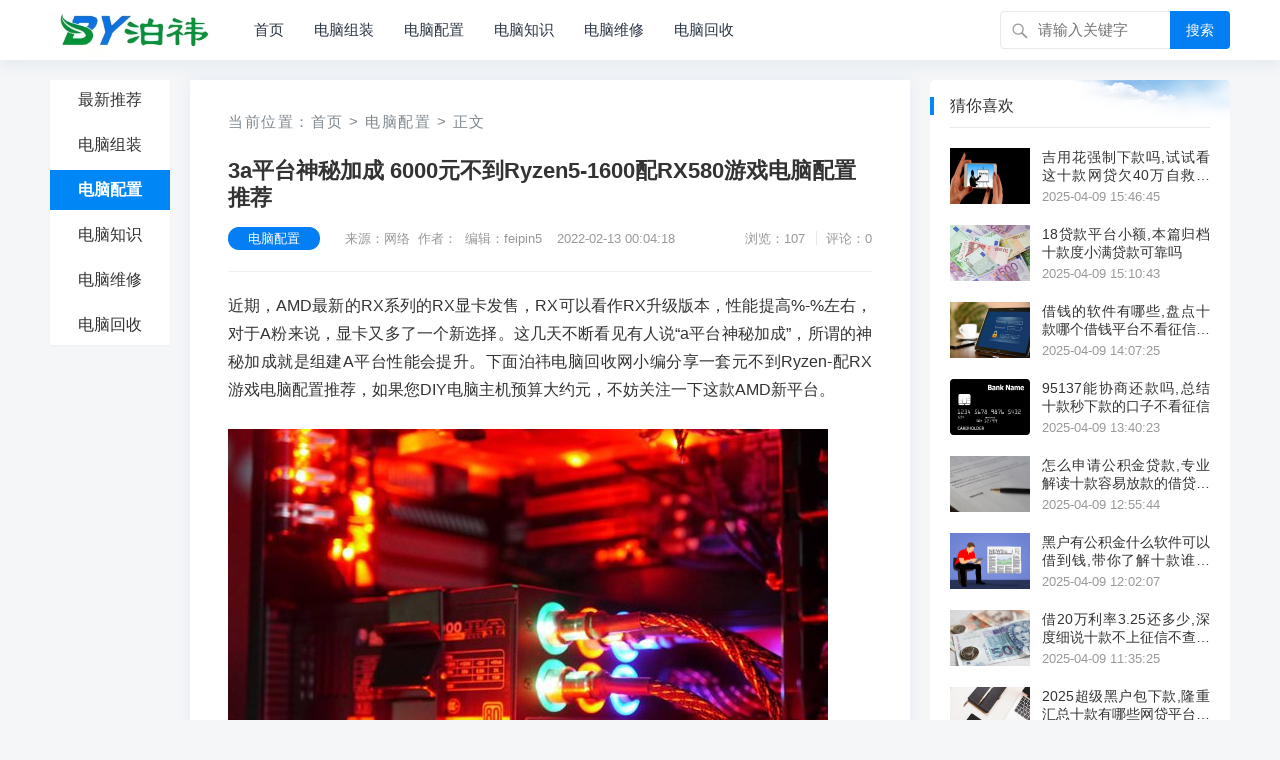

--- FILE ---
content_type: text/html; charset=utf-8
request_url: https://www.feipin5.cn/peizhi/63057.html
body_size: 8798
content:
                            <!DOCTYPE html>
<html lang="zh-CN">
<head>
<meta charset="UTF-8">
<title>3a平台神秘加成 6000元不到Ryzen5-1600配RX580游戏电脑配置推荐_泊祎电脑回收网</title>
<meta name="description" content="近期，AMD最新的RX系列的RX显卡发售，RX可以看作RX升级版本，性能提高%-%左右，对于A粉来说，显卡又多了一个新选择。这几天不断看见有人说“a平台神秘加成”，所谓的神秘加成就是组建A平台性能会提升。下面泊祎电脑回收网小编分享一套元不到Ryzen-配RX游戏电脑配置推荐，如果您DIY电脑主机预算大约元，不妨关注..."/>
<link rel="canonical" href="https://www.feipin5.cn/peizhi/63057.html"/>
<meta property="og:type" content="article"/>
<meta property="og:title" content="3a平台神秘加成 6000元不到Ryzen5-1600配RX580游戏电脑配置推荐_泊祎电脑回收网">
<meta property="og:description" content="近期，AMD最新的RX系列的RX显卡发售，RX可以看作RX升级版本，性能提高%-%左右，对于A粉来说，显卡又多了一个新选择。这几天不断看见有人说“a平台神秘加成”，所谓的神秘加成就是组建A平台性能会提升。下面泊祎电脑回收网小编分享一套元不到Ryzen-配RX游戏电脑配置推荐，如果您DIY电脑主机预算大约元，不妨关注...">
<meta property="og:url" content="https://www.feipin5.cn/peizhi/63057.html"/>
<meta property="og:image" content="https://www.feipin5.cn/zb_users/uploads/member/avatars/1-1F4211G51c27.jpg" />
<meta property="article:published_time" content="2022-02-13 00:04:18"/>
<meta property="og:site_name" content="泊祎电脑回收网">
<meta property="og:locale" content="zh_CN">
<meta name="viewport" content="width=device-width, initial-scale=1">
<meta name="applicable-device" content="pc,mobile">
<meta name="viewport" content="width=device-width, initial-scale=1.0, minimum-scale=1.0, maximum-scale=1.0, user-scalable=no" />
<meta name="applicable-device" content="pc,mobile" />
<meta http-equiv="X-UA-Compatible" content="IE=edge">
<meta name="HandheldFriendly" content="true">
<link rel="profile" href="http://gmpg.org/xfn/11">
<link rel='stylesheet'  href='https://www.feipin5.cn/zb_users/theme/kylin/style/cssallinone.php' type='text/css'/>
<link rel="sitemap" type="application/xml" title="Sitemap" href="/sitemap.xml">
<script type='text/javascript' src='https://www.feipin5.cn/zb_users/theme/kylin/script/jquery-all.php'></script>

</head><!--<body class="single post-63057" oncontextmenu=self.event.returnValue=false onselectstart="return false">-->
<body class="single post-63057">
<div id="page" class="site">
<!--页头导航栏公共区-->
<header id="masthead" class="site-header clear">
<div class="container">
<div class="site-branding">
<div id="logo">
<span class="helper"></span>
<a href="/" class="custom-logo-link" rel="home" itemprop="url">
        <img width="247" height="60" src="https://www.feipin5.cn/zb_users/upload/2025/01/202501071736233634875192.jpg" class="custom-logo" alt="泊祎电脑回收网" itemprop="logo" />
    </a>
</div><!--#logo-->
</div><!--.site-branding-->
<nav id="primary-nav" class="primary-navigation">
<div class="menu-top-container"><ul id="primary-menu" class="sf-menu">
<li><a href="https://www.feipin5.cn/" title="" >首页</a></li><li><a href="https://www.feipin5.cn/zuzhuang" title="电脑组装" >电脑组装</a></li><li><a href="https://www.feipin5.cn/peizhi" title="电脑配置" >电脑配置</a></li><li><a href="https://www.feipin5.cn/zhishi" title="电脑知识" >电脑知识</a></li><li><a href="https://www.feipin5.cn/weixiu" title="电脑维修" >电脑维修</a></li><li><a href="https://www.feipin5.cn/huishou" title="电脑回收" >电脑回收</a></li><li><a href="" title="" ></a></li><!--
<li>
<a href="/">更多</a>
<ul class="sub-menu">
<li><a href="https://www.feipin5.cn/finance.html">财经</a></li>
<li><a href="https://www.feipin5.cn/tech.html">科技</a></li>
<li><a href="https://www.feipin5.cn/life.html">生活</a></li>
<li><a href="https://www.feipin5.cn/tour.html">旅游</a></li>
<li><a href="https://www.feipin5.cn/game.html">游戏</a></li>
</ul>
</li>
-->
</ul></div>
</nav><!-- #primary-nav -->
<div id="slick-mobile-menu">
</div>
            <span class="search-icon">
            <span class="genericon genericon-search"> <span>搜索</span></span>
            <span class="genericon genericon-close"> <span>收起</span></span>
            </span>
            <div class="header-search">
                <form id="searchform" method="post" action="https://www.feipin5.cn/zb_system/cmd.php?act=search">
    <input type="search" name="q" class="search-input" placeholder="请输入关键字" autocomplete="off">
    <button type="submit" class="search-submit">搜索</button>
</form>         </div><!-- .header-search -->
                </div><!-- .container -->
</header><!-- #masthead -->

<div id="content" class="site-content container three-col-layout  clear"> 
    <div id="primary" class="content-area">
<!--左侧导航栏公共区-->
<div class="left-col sidebar-2">
<nav id="left-nav" class="left-navigation">
<div class="menu-index_left-container"><ul id="left-menu" class="left-menu">
<li><a href="/">最新推荐</a></li>
 
<li><a href="https://www.feipin5.cn/zuzhuang">电脑组装</a></li>
 
<li><a href="https://www.feipin5.cn/peizhi">电脑配置</a></li>
 
<li><a href="https://www.feipin5.cn/zhishi">电脑知识</a></li>
 
<li><a href="https://www.feipin5.cn/weixiu">电脑维修</a></li>
 
<li><a href="https://www.feipin5.cn/huishou">电脑回收</a></li>
</ul></div></nav><!-- #left-nav -->
</div><!-- .left-col -->    <div class="right-col">
                            <main id="main" class="site-main" >
   <article class="hentry" id="post-63057">
    <div class="gkt-breadcrumbs">当前位置：<a href="https://www.feipin5.cn/">首页</a> <small>></small> <a href="https://www.feipin5.cn/peizhi" target="_blank">电脑配置</a> <small>></small> 正文</div>
    <header class="entry-header">
        <div id="single-sticky">
            <h1 class="entry-title">3a平台神秘加成 6000元不到Ryzen5-1600配RX580游戏电脑配置推荐</h1>
                <div class="entry-meta">
                    <span class="entry-category"><a href="https://www.feipin5.cn/peizhi" target="_blank">电脑配置</a></span><!-- .entry-category -->
                    <span class="entry-author">来源：网络&nbsp;&nbsp;作者：&nbsp;&nbsp;编辑：feipin5</span><!-- .entry-author -->
                    <span class="entry-date">2022-02-13 00:04:18</span><!-- .entry-date -->
        <span class="sticky-meta-right">
                <span class="meta-right">
                            <span class="entry-views">浏览：107</span>
                            <span class="entry-comment">评论：0</span>
                </span><!-- .meta-right -->
        </span><!-- .sticky-meta-right -->
                </div><!-- .entry-meta --> 
        </div><!-- #single-sticky -->
    </header><!-- .entry-header -->
    <div class="entry-content">
        <div style="width:100%;max-width:100%;display:block;"><script src="https://www.feipin5.cn/zb_users/plugin/ly_adjs/js/d83cd7ebc83818d956fd076c178a8647.js?t=1745511530"></script></div><p>近期，AMD最新的RX系列的RX显卡发售，RX可以看作RX升级版本，性能提高%-%左右，对于A粉来说，显卡又多了一个新选择。这几天不断看见有人说“a平台神秘加成”，所谓的神秘加成就是组建A平台性能会提升。下面泊祎电脑回收网小编分享一套元不到Ryzen-配RX游戏电脑配置推荐，如果您DIY电脑主机预算大约元，不妨关注一下这款AMD新平台。</p><p></p><p><img alt="3a平台神秘加成 6000元不到Ryzen5-1600配RX580游戏电脑配置推荐" src="https://www.feipin5.cn/zb_users/uploads/member/avatars/1-1F4211G51c27.jpg"/></p><p></p><p>图文无关</p><p></p><p>a平台神秘加成元不到Ryzen-配RX游戏电脑配置推荐</p><p></p><p>配件名称</p><p></p><p>品牌型号</p><p></p><p>参考价格</p><p></p><p>处理器</p><p></p><p>AMDRyzen盒装</p><p></p><p>￥</p><p></p><p>散热器</p><p></p><p>CPU盒装自带幽灵WraithSpire散热器</p><p></p><p>--</p><p></p><p>显卡</p><p></p><p>蓝宝石RXGD白金版</p><p></p><p>￥</p><p></p><p>主板</p><p></p><p>微星BPCMATE</p><p></p><p>￥</p><p></p><p>内存</p><p></p><p>芝奇Ripjaws系列DDR频率G台式机内存</p><p></p><p>￥</p><p></p><p>固态硬盘</p><p></p><p>台电极速系列GSATA固态硬盘</p><p></p><p>￥</p><p></p><p>机械硬盘</p><p></p><p>西部数据(WD)蓝盘TB转M台式机硬盘</p><p></p><p>￥</p><p></p><p>机箱</p><p></p><p>爱国者炫影机箱</p><p></p><p>￥</p><p></p><p>电源</p><p></p><p>长城HOPE-DS电源（额定W）</p><p></p><p>￥</p><p></p><p>显示器</p><p></p><p>用户自选</p><p></p><p>--</p><p></p><p>键鼠装</p><p></p><p>用户自选</p><p></p><p>--</p><p></p><p>参考价格</p><p></p><p>元（a平台神秘加成）</p><p></p><p>为你量身定制专属电脑配置QQ或者微信:</p><p></p><p>电脑硬件点评：</p><p></p><p>AMD中端主力Ryzen系列处理器本月中旬正式上市，在四款新R系列处理中，Ryzen是其中在性价比相对最高的一款，也是游戏玩家主流热选之一。</p><p></p><p><img alt="3a平台神秘加成 6000元不到Ryzen5-1600配RX580游戏电脑配置推荐" src="https://www.feipin5.cn/zb_users/uploads/member/avatars/1-1F4211H24b96.jpg"/></p><p></p><p>AMDRyzen六核处理器（盒装）</p><p></p><p>AMDRyzen采用nm工艺制程工艺，全新架构，核心线程设计，默认主频.GHz～.GHz，拥有M二级缓存MB，高达MB三级缓存，而热设计功耗仅W，并自带幽灵WraithSpire散热器，可支持w功耗CPU散热需求，也就是说自带的CPU即可满足这款CPU的超频需求。</p><p></p><p>显卡方面，配置中泊祎电脑回收网分享的是A卡新上市的RX系列显卡，规格最高的RX显卡已经上市，并且性价比不错。对于A卡来说，此前规格最高的是RX，但并不是高端显卡，定位和GTX同样为中高端级别，而新上市的RX规格比RX高，性能超过了GTXG版，达到了更高的水准，搭载AMDRyzen显得更为均衡。</p><p></p><p><img alt="3a平台神秘加成 6000元不到Ryzen5-1600配RX580游戏电脑配置推荐" src="https://www.feipin5.cn/zb_users/uploads/member/avatars/1-1F4211G62L12.jpg"/></p><p></p><p>蓝宝石RXGD白金版显卡</p><p></p><p>显卡规格方面，蓝宝石RXGD白金版游戏显卡，同样是新的Polaris架构核心，拥有GBGDDR超大显存以及bit显存位宽，基于NM工艺，核心频率为-MHz，显卡频率为MHz，搭配Dual-X双风扇设计，定位中高端级别，性能强劲。</p><p></p><p><div class="zk_article_recommendation">
        <div class="recommendation-title">你可能想看：</div>
        <div class="recommendation-list">
                <p class="zk-a-t">
            <a href="https://www.feipin5.cn/zuzhuang/1288.html">三千<span class="highlight" style="color:#f73131;">元</span>左右自己<span class="highlight" style="color:#f73131;">电脑</span>装机最强组装<span class="highlight" style="color:#f73131;">电脑配置推荐</span>标记一下</a>
        </p>
                <p class="zk-a-t">
            <a href="https://www.feipin5.cn/zuzhuang/68869.html">借<span class="highlight" style="color:#f73131;">不到</span>钱了走投无路怎么办,<span class="highlight" style="color:#f73131;">推荐</span>十款满16就能借钱的<span class="highlight" style="color:#f73131;">平台</span></a>
        </p>
                <p class="zk-a-t">
            <a href="https://www.feipin5.cn/zuzhuang/67974.html">门槛低的借款<span class="highlight" style="color:#f73131;">平台</span>,<span class="highlight" style="color:#f73131;">推荐</span>十款借款<span class="highlight" style="color:#f73131;">平台</span>借<span class="highlight" style="color:#f73131;">不到</span>钱怎么办</a>
        </p>
                <p class="zk-a-t">
            <a href="https://www.feipin5.cn/zuzhuang/1283.html">2500<span class="highlight" style="color:#f73131;">元</span>主流<span class="highlight" style="color:#f73131;">游戏</span>标准<span class="highlight" style="color:#f73131;">配置推荐</span>G4560搭GT1030独显</a>
        </p>
                <p class="zk-a-t">
            <a href="https://www.feipin5.cn/weixiu/66020.html">贷款<span class="highlight" style="color:#f73131;">不</span>看征信的<span class="highlight" style="color:#f73131;">平台</span>,隆重汇总十款借款借<span class="highlight" style="color:#f73131;">不到</span>但是需要钱怎么办</a>
        </p>
                <p class="zk-a-t">
            <a href="https://www.feipin5.cn/peizhi/1225.html">高<span class="highlight" style="color:#f73131;">配置</span>的<span class="highlight" style="color:#f73131;">成</span>品<span class="highlight" style="color:#f73131;">电脑</span>主机以及<span class="highlight" style="color:#f73131;">电脑</span>组装<span class="highlight" style="color:#f73131;">配置</span>清单</a>
        </p>
                <p class="zk-a-t">
            <a href="https://www.feipin5.cn/zuzhuang/68110.html">16岁就能借钱的<span class="highlight" style="color:#f73131;">平台</span>,<span class="highlight" style="color:#f73131;">推荐</span>十款短期借钱7一14天</a>
        </p>
                <p class="zk-a-t">
            <a href="https://www.feipin5.cn/zuzhuang/70589.html">短期贷款<span class="highlight" style="color:#f73131;">平台</span>,<span class="highlight" style="color:#f73131;">推荐</span>十款黑网贷怎么借</a>
        </p>
                <p class="zk-a-t">
            <a href="https://www.feipin5.cn/peizhi/67146.html">负债过高如何申请贷款,隆重汇总十款十大良心贷款<span class="highlight" style="color:#f73131;">平台推荐</span></a>
        </p>
                <p class="zk-a-t">
            <a href="https://www.feipin5.cn/peizhi/68436.html">农e贷需要什么条件,<span class="highlight" style="color:#f73131;">推荐</span>十款呆账贷款<span class="highlight" style="color:#f73131;">平台</span></a>
        </p>
                <p class="zk-a-t">
            <a href="https://www.feipin5.cn/peizhi/70142.html">供房还款方式哪种划算,<span class="highlight" style="color:#f73131;">推荐</span>十款62岁必过的网贷<span class="highlight" style="color:#f73131;">平台</span></a>
        </p>
            </div>
</div>
<style>
    .zk_article_recommendation, .zk_article_recommendation * {
        margin: 0;
        padding: 0;box-sizing: border-box !important;list-style: none;
    }
    .zk_article_recommendation .recommendation-title {
        font-size: 18px;
        font-weight: 700;
        margin: 0;
    }
    .zk_article_recommendation .recommendation-list {
        margin: 0;
        font-size: 16px;
    }
    .zk_article_recommendation .recommendation-list .zk-a-t {
        padding: 2px 0;
        margin: 0;
        overflow: hidden;
        text-overflow: ellipsis;
        white-space: nowrap;
        text-indent: 0;
    }
</style>        <div class="gkt-prevnext">
                <li><a href="https://www.feipin5.cn/weixiu/63055.html" target="_blank" title="ACPI是什么 ACPI的作用有什么">ACPI是什么 ACPI的作用有什么</a></li>
                <li><a href="https://www.feipin5.cn/peizhi/63057.html" target="_blank" title="3a平台神秘加成 6000元不到Ryzen5-1600配RX580游戏电脑配置推荐">3a平台神秘加成 6000元不到Ryzen5-1600配RX580游戏电脑配置推荐</a></li>
                <li><a href="https://www.feipin5.cn/weixiu/63059.html" target="_blank" title="笔记本电脑为什么蓝屏（电脑无缘无故蓝屏怎么解决）">笔记本电脑为什么蓝屏（电脑无缘无故蓝屏怎么解决）</a></li>
                </div>
    </div><!-- .entry-content -->
    <div class="entry-footer clear">
        <div class="entry-tags" style="margin-top:8px;">
<span class="gkt-tags"></span>
        </div><!-- .entry-tags -->
<!--分享-->
<span class="basicShareBtn gkt-share-right">
<div id="share-2"></div>
</span>
    </div>
<div class="gkt-entry-xgwz clear" style="margin-bottom:8px;">
<h3>相关文章：</h3>
</div>
<p>文章已关闭评论！</p>
</article>
</main>            </div><!-- .right-col -->
</div>
<aside id="secondary" class="widget-area sidebar">
<div class="widget  widget_posts_thumbnail"><h2 class="widget-title">猜你喜欢</h2>
<ul>
<li class="clear">
    <a href="https://www.feipin5.cn/peizhi/72197.html" rel="bookmark" target="_blank">
        <div class="thumbnail-wrap">
                        <img width="120" height="80" src="https://www.feipin5.cn/zb_users/upload/2025/02/20250225204156174048731668048.jpg"  alt="吉用花强制下款吗,试试看这十款网贷欠40万自救方法"/>
                    </div>
    </a>
    <div class="entry-wrap">
        <a href="https://www.feipin5.cn/peizhi/72197.html" rel="bookmark" target="_blank">吉用花强制下款吗,试试看这十款网贷欠40万自救方法</a>
        <div class="entry-meta">2025-04-09 15:46:45</div>
    </div>
</li>
<li class="clear">
    <a href="https://www.feipin5.cn/peizhi/72193.html" rel="bookmark" target="_blank">
        <div class="thumbnail-wrap">
                        <img width="120" height="80" src="https://www.feipin5.cn/zb_users/upload/2025/04/20250409151044174418264446328.jpg"  alt="18贷款平台小额,本篇归档十款度小满贷款可靠吗"/>
                    </div>
    </a>
    <div class="entry-wrap">
        <a href="https://www.feipin5.cn/peizhi/72193.html" rel="bookmark" target="_blank">18贷款平台小额,本篇归档十款度小满贷款可靠吗</a>
        <div class="entry-meta">2025-04-09 15:10:43</div>
    </div>
</li>
<li class="clear">
    <a href="https://www.feipin5.cn/peizhi/72186.html" rel="bookmark" target="_blank">
        <div class="thumbnail-wrap">
                        <img width="120" height="80" src="https://www.feipin5.cn/zb_users/upload/2025/04/20250409140728174417884896244.jpg"  alt="借钱的软件有哪些,盘点十款哪个借钱平台不看征信容易通过"/>
                    </div>
    </a>
    <div class="entry-wrap">
        <a href="https://www.feipin5.cn/peizhi/72186.html" rel="bookmark" target="_blank">借钱的软件有哪些,盘点十款哪个借钱平台不看征信容易通过</a>
        <div class="entry-meta">2025-04-09 14:07:25</div>
    </div>
</li>
<li class="clear">
    <a href="https://www.feipin5.cn/peizhi/72183.html" rel="bookmark" target="_blank">
        <div class="thumbnail-wrap">
                        <img width="120" height="80" src="https://www.feipin5.cn/zb_users/upload/2025/03/20250304081834174104751457302.png"  alt="95137能协商还款吗,总结十款秒下款的口子不看征信"/>
                    </div>
    </a>
    <div class="entry-wrap">
        <a href="https://www.feipin5.cn/peizhi/72183.html" rel="bookmark" target="_blank">95137能协商还款吗,总结十款秒下款的口子不看征信</a>
        <div class="entry-meta">2025-04-09 13:40:23</div>
    </div>
</li>
<li class="clear">
    <a href="https://www.feipin5.cn/peizhi/72178.html" rel="bookmark" target="_blank">
        <div class="thumbnail-wrap">
                        <img width="120" height="80" src="https://www.feipin5.cn/zb_users/upload/2025/03/20250323072810174268609010211.jpg"  alt="怎么申请公积金贷款,专业解读十款容易放款的借贷平台"/>
                    </div>
    </a>
    <div class="entry-wrap">
        <a href="https://www.feipin5.cn/peizhi/72178.html" rel="bookmark" target="_blank">怎么申请公积金贷款,专业解读十款容易放款的借贷平台</a>
        <div class="entry-meta">2025-04-09 12:55:44</div>
    </div>
</li>
<li class="clear">
    <a href="https://www.feipin5.cn/peizhi/72172.html" rel="bookmark" target="_blank">
        <div class="thumbnail-wrap">
                        <img width="120" height="80" src="https://www.feipin5.cn/zb_users/upload/2025/04/20250409120212174417133266820.jpg"  alt="黑户有公积金什么软件可以借到钱,带你了解十款谁要借钱急用找我"/>
                    </div>
    </a>
    <div class="entry-wrap">
        <a href="https://www.feipin5.cn/peizhi/72172.html" rel="bookmark" target="_blank">黑户有公积金什么软件可以借到钱,带你了解十款谁要借钱急用找我</a>
        <div class="entry-meta">2025-04-09 12:02:07</div>
    </div>
</li>
<li class="clear">
    <a href="https://www.feipin5.cn/peizhi/72169.html" rel="bookmark" target="_blank">
        <div class="thumbnail-wrap">
                        <img width="120" height="80" src="https://www.feipin5.cn/zb_users/upload/2025/02/20250220214754174005927478733.jpg"  alt="借20万利率3.25还多少,深度细说十款不上征信不查征信的网贷有哪些"/>
                    </div>
    </a>
    <div class="entry-wrap">
        <a href="https://www.feipin5.cn/peizhi/72169.html" rel="bookmark" target="_blank">借20万利率3.25还多少,深度细说十款不上征信不查征信的网贷有哪些</a>
        <div class="entry-meta">2025-04-09 11:35:25</div>
    </div>
</li>
<li class="clear">
    <a href="https://www.feipin5.cn/peizhi/72165.html" rel="bookmark" target="_blank">
        <div class="thumbnail-wrap">
                        <img width="120" height="80" src="https://www.feipin5.cn/zb_users/upload/2025/03/20250311193331174169281146926.jpg"  alt="2025超级黑户包下款,隆重汇总十款有哪些网贷平台好下款"/>
                    </div>
    </a>
    <div class="entry-wrap">
        <a href="https://www.feipin5.cn/peizhi/72165.html" rel="bookmark" target="_blank">2025超级黑户包下款,隆重汇总十款有哪些网贷平台好下款</a>
        <div class="entry-meta">2025-04-09 10:59:37</div>
    </div>
</li>
<li class="clear">
    <a href="https://www.feipin5.cn/peizhi/72160.html" rel="bookmark" target="_blank">
        <div class="thumbnail-wrap">
                        <img width="120" height="80" src="https://www.feipin5.cn/zb_users/upload/2025/03/20250301074025174078602558704.jpg"  alt="17周岁快速私人借钱,盘点十款哪种网贷不看征信也能贷"/>
                    </div>
    </a>
    <div class="entry-wrap">
        <a href="https://www.feipin5.cn/peizhi/72160.html" rel="bookmark" target="_blank">17周岁快速私人借钱,盘点十款哪种网贷不看征信也能贷</a>
        <div class="entry-meta">2025-04-09 10:14:41</div>
    </div>
</li>
<li class="clear">
    <a href="https://www.feipin5.cn/peizhi/72151.html" rel="bookmark" target="_blank">
        <div class="thumbnail-wrap">
                        <img width="120" height="80" src="https://www.feipin5.cn/zb_users/upload/2025/04/20250409085448174416008885177.png"  alt="征信花可以贷款的平台,专业介绍十款正规借款平台哪个容易通过"/>
                    </div>
    </a>
    <div class="entry-wrap">
        <a href="https://www.feipin5.cn/peizhi/72151.html" rel="bookmark" target="_blank">征信花可以贷款的平台,专业介绍十款正规借款平台哪个容易通过</a>
        <div class="entry-meta">2025-04-09 08:54:46</div>
    </div>
</li>
</ul>
</div>
<div class="widget  widget_posts_thumbnail"><h2 class="widget-title">刚刚更新</h2>
<ul>
<li class="clear">
    <a href="https://www.feipin5.cn/zhishi/72198.html" rel="bookmark" target="_blank">
        <div class="thumbnail-wrap">
                        <img width="120" height="80" src="https://www.feipin5.cn/zb_users/upload/2025/04/20250409155550174418535058662.jpg"  alt="线下贷款怎么找,专业介绍十款怎么办理贷款"/>
                    </div>
    </a>
    <div class="entry-wrap">
        <a href="https://www.feipin5.cn/zhishi/72198.html" rel="bookmark" target="_blank">线下贷款怎么找,专业介绍十款怎么办理贷款</a>
        <div class="entry-meta">2025-04-09 15:55:46</div>
    </div>
</li>
<li class="clear">
    <a href="https://www.feipin5.cn/peizhi/72197.html" rel="bookmark" target="_blank">
        <div class="thumbnail-wrap">
                        <img width="120" height="80" src="https://www.feipin5.cn/zb_users/upload/2025/02/20250225204156174048731668048.jpg"  alt="吉用花强制下款吗,试试看这十款网贷欠40万自救方法"/>
                    </div>
    </a>
    <div class="entry-wrap">
        <a href="https://www.feipin5.cn/peizhi/72197.html" rel="bookmark" target="_blank">吉用花强制下款吗,试试看这十款网贷欠40万自救方法</a>
        <div class="entry-meta">2025-04-09 15:46:45</div>
    </div>
</li>
<li class="clear">
    <a href="https://www.feipin5.cn/weixiu/72196.html" rel="bookmark" target="_blank">
        <div class="thumbnail-wrap">
                        <img width="120" height="80" src="https://www.feipin5.cn/zb_users/upload/2025/04/20250409153735174418425527292.jpg"  alt="不用审核可以直接通过的贷款,可以尝试这十款在哪里借款利息最低"/>
                    </div>
    </a>
    <div class="entry-wrap">
        <a href="https://www.feipin5.cn/weixiu/72196.html" rel="bookmark" target="_blank">不用审核可以直接通过的贷款,可以尝试这十款在哪里借款利息最低</a>
        <div class="entry-meta">2025-04-09 15:37:28</div>
    </div>
</li>
<li class="clear">
    <a href="https://www.feipin5.cn/huishou/72195.html" rel="bookmark" target="_blank">
        <div class="thumbnail-wrap">
                        <img width="120" height="80" src="https://www.feipin5.cn/zb_users/upload/2025/03/20250329224846174325972651745.jpg"  alt="网贷借款app,试试看这十款贷上钱最新app叫什么"/>
                    </div>
    </a>
    <div class="entry-wrap">
        <a href="https://www.feipin5.cn/huishou/72195.html" rel="bookmark" target="_blank">网贷借款app,试试看这十款贷上钱最新app叫什么</a>
        <div class="entry-meta">2025-04-09 15:28:24</div>
    </div>
</li>
<li class="clear">
    <a href="https://www.feipin5.cn/zuzhuang/72194.html" rel="bookmark" target="_blank">
        <div class="thumbnail-wrap">
                        <img width="120" height="80" src="https://www.feipin5.cn/zb_users/upload/2025/03/20250303213209174100872974102.jpg"  alt="只要有行驶证就能贷,专业解读十款最新贷款口子"/>
                    </div>
    </a>
    <div class="entry-wrap">
        <a href="https://www.feipin5.cn/zuzhuang/72194.html" rel="bookmark" target="_blank">只要有行驶证就能贷,专业解读十款最新贷款口子</a>
        <div class="entry-meta">2025-04-09 15:19:36</div>
    </div>
</li>
<li class="clear">
    <a href="https://www.feipin5.cn/peizhi/72193.html" rel="bookmark" target="_blank">
        <div class="thumbnail-wrap">
                        <img width="120" height="80" src="https://www.feipin5.cn/zb_users/upload/2025/04/20250409151044174418264446328.jpg"  alt="18贷款平台小额,本篇归档十款度小满贷款可靠吗"/>
                    </div>
    </a>
    <div class="entry-wrap">
        <a href="https://www.feipin5.cn/peizhi/72193.html" rel="bookmark" target="_blank">18贷款平台小额,本篇归档十款度小满贷款可靠吗</a>
        <div class="entry-meta">2025-04-09 15:10:43</div>
    </div>
</li>
<li class="clear">
    <a href="https://www.feipin5.cn/zhishi/72192.html" rel="bookmark" target="_blank">
        <div class="thumbnail-wrap">
                        <img width="120" height="80" src="https://www.feipin5.cn/zb_users/upload/2025/03/20250315140239174201855964029.jpg"  alt="凭公积金就能绝对下款,网友收集十款19岁借钱的平台100%能借到"/>
                    </div>
    </a>
    <div class="entry-wrap">
        <a href="https://www.feipin5.cn/zhishi/72192.html" rel="bookmark" target="_blank">凭公积金就能绝对下款,网友收集十款19岁借钱的平台100%能借到</a>
        <div class="entry-meta">2025-04-09 15:01:57</div>
    </div>
</li>
<li class="clear">
    <a href="https://www.feipin5.cn/weixiu/72191.html" rel="bookmark" target="_blank">
        <div class="thumbnail-wrap">
                        <img width="120" height="80" src="https://www.feipin5.cn/zb_users/upload/2025/04/20250409145256174418157645943.png"  alt="不需要征信的贷款平台,网友收集十款怎么民间借贷"/>
                    </div>
    </a>
    <div class="entry-wrap">
        <a href="https://www.feipin5.cn/weixiu/72191.html" rel="bookmark" target="_blank">不需要征信的贷款平台,网友收集十款怎么民间借贷</a>
        <div class="entry-meta">2025-04-09 14:52:52</div>
    </div>
</li>
</ul>
</div>
</aside><!-- #secondary --></div><!-- #content .site-content -->
    <footer id="colophon" class="site-footer">
<div class="clear"></div>
<div id="site-bottom" class="clear">
<div class="container">
<div class="menu-m_footer-container"><ul id="footer-menu" class="footer-nav">
<li><strong><a href="https://www.feipin5.cn/about">关于我们</a></strong></li>
<li><strong><a href="https://www.feipin5.cn/contact">联系我们</a></strong></li>
<li><strong><a href="https://www.feipin5.cn/copyright">免责声明</a></strong></li>
</ul></div> 
<div class="site-info">

<p>CopyRight &copy; <script>document.write(new Date().getFullYear());</script> <a href="https://www.feipin5.cn/">泊祎电脑回收网</a>  版权所有</p>
<p><span>适用《知识共享 署名-非商业性使用-相同方式共享 3.0》协议-中文版</span></p>
<p>页面加载时长：0.141 秒  数据库查询：14 次  占用内存：3.69 MB</p>
<p>Powered By <span style="font-weight:800;">Z-BlogPHP</span>.
  <p title="认证站点"><svg width="18" height="18" viewBox="0 0 48 49" fill="none" xmlns="http://www.w3.org/2000/svg"><rect width="48" height="48" fill="white" fill-opacity="0.01"/><path d="M48 1H0V49H48V1Z" fill="white" fill-opacity="0.01"/><path d="M6 9.25564L24.0086 4L42 9.25564V20.0337C42 31.3622 34.7502 41.4194 24.0026 45.0005C13.2521 41.4195 6 31.36 6 20.0287V9.25564Z" fill="#69c004" stroke="#ffffff" stroke-width="4" stroke-linejoin="round"/><path d="M15 23L22 30L34 18" stroke="#ffffff" stroke-width="4" stroke-linecap="round" stroke-linejoin="round"/></svg></p>
</div><!-- .site-info -->           
</div><!-- .container -->
</div>
<!-- #site-bottom -->                           
</footer><!-- #colophon -->
</div><!-- #page -->
<div id="back-top">
<a href="#top" title="返回顶部">
<svg width="38" height="38" viewBox="0 0 48 48" fill="none" xmlns="http://www.w3.org/2000/svg"><rect width="48" height="48" fill="white" fill-opacity="0.01"/><path d="M24 44C35.0457 44 44 35.0457 44 24C44 12.9543 35.0457 4 24 4C12.9543 4 4 12.9543 4 24C4 35.0457 12.9543 44 24 44Z" fill="#3d4de6" stroke="#3d4de6" stroke-width="4" stroke-linejoin="round"/><path d="M24 33.5V15.5" stroke="#FFF" stroke-width="4" stroke-linecap="round" stroke-linejoin="round"/><path d="M33 24.5L24 15.5L15 24.5" stroke="#FFF" stroke-width="4" stroke-linecap="round" stroke-linejoin="round"/></svg>
</a>
</div>
<script>
(function($){ //create closure so we can safely use $ as alias for jQuery
    $(document).ready(function(){
        "use strict";
            
        /*-----------------------------------------------------------------------------------*/
        /*  Sticky Breadcrumbs
        /*-----------------------------------------------------------------------------------*/     
        $(window).scroll(function(){
            var aTop = 200;
            if( ( $(this).scrollTop()>=aTop) ){  
                        
                    $('.single .site-main .entry-header').addClass('sticky-breadcrumbs');
                    $('.single #primary article.hentry').css('padding-top', '110px');
                    $('#single-sticky').addClass(' container');
                
                     
                    $('.single .left-col').addClass('header-scrolled');
                        
            } else {
                    
                    $('.single .site-main .entry-header').removeClass('sticky-breadcrumbs');
                    $('.single #primary article.hentry').css('padding-top', '0');
                    $('#single-sticky').removeClass(' container');
                                                    
                    $('.single .left-col').removeClass('header-scrolled');   
                                                
            }
        });     
                /*-----------------------------------------------------------------------------------*/
        /*  Sticky Left Navigation
        /*-----------------------------------------------------------------------------------*/
             
            $(".left-col").sticky( { topSpacing: 0 } );
                /*-----------------------------------------------------------------------------------*/
        /*  Slick Mobile Menu
        /*-----------------------------------------------------------------------------------*/
        /*$('#primary-menu').slicknav({
            prependTo: '#slick-mobile-menu',
            allowParentLinks: true,
            label: '导航'
        });*/
    });
})(jQuery);</script>
<script src="https://www.feipin5.cn/zb_users/theme/kylin/script/footer-js.php"></script>
<script src="https://www.feipin5.cn/zb_system/script/common.js"></script>
<script src="https://www.feipin5.cn/zb_system/script/c_html_js_add.php"></script>
<script src="https://www.feipin5.cn/zb_users/theme/kylin/script/social-share.js"></script>
<script src="https://www.feipin5.cn/zb_users/theme/kylin/script/qrcode.js"></script>
<!--导航选中状态-->
<script type="text/javascript">  
    $(function () {
        $(".menu-index_left-container li").click(function () {
            $(this).addClass('current-menu-item').siblings().removeClass('current-menu-item');
        })
        var urlstr = location.href;
        var urlstatus = false;
        $(".menu-index_left-container li").each(function () {
            if ((urlstr +"/").indexOf($(this).find('a').attr("href")) > -1 && $(this).find('a').attr("href") != '') {
                $(".menu-index_left-container li").removeClass("current-menu-item");
                $(this).addClass("current-menu-item");
                urlstatus = true;
            }else{
                $(this).removeClass("current-menu-item");
            }
        });
        if (!urlstatus) {
            $(".menu-index_left-container li").eq(0).addClass("current-menu-item");
    }
})
</script>
<script>
socialShare('#share-2', {sites: ['weibo','wechat', 'qzone', 'qq']});
</script>

<!--统计代码-->
<!--统计结束-->
</body>
<!--<script type="text/javascript">$("html").removeAttr("class");</script>-->
</html>                <!--141.03 ms , 14 queries , 3908kb memory , 0 error-->